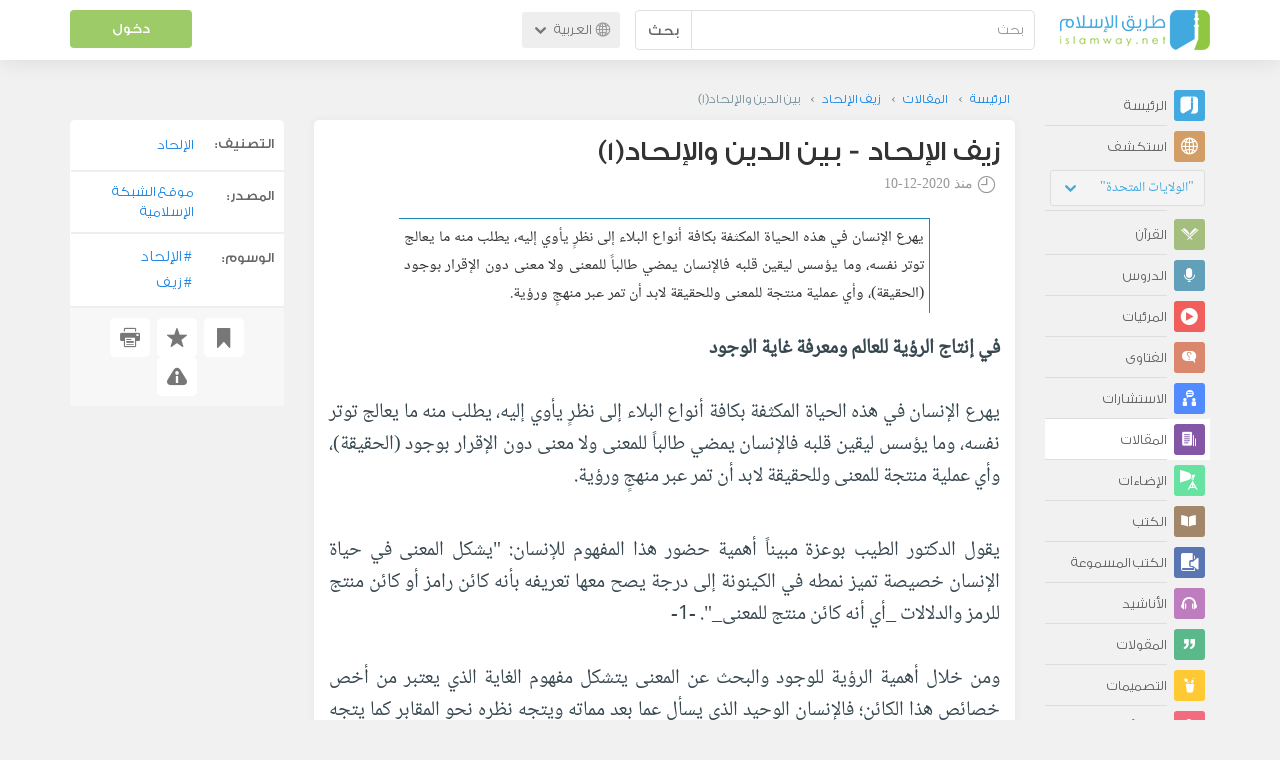

--- FILE ---
content_type: text/html; charset=UTF-8
request_url: https://ar.islamway.net/article/82246/%D8%A8%D9%8A%D9%86-%D8%A7%D9%84%D8%AF%D9%8A%D9%86-%D9%88%D8%A7%D9%84%D8%A5%D9%84%D8%AD%D8%A7%D8%AF-1?__ref=c-rel&__score=0.8
body_size: 14652
content:
<!DOCTYPE html>
<html lang="ar">
<head>
    <meta charset="utf-8">
    <title>بين الدين والإلحاد(1) - زيف الإلحاد - طريق الإسلام</title>
    <link rel="canonical" href="https://ar.islamway.net/article/82246/%D8%A8%D9%8A%D9%86-%D8%A7%D9%84%D8%AF%D9%8A%D9%86-%D9%88%D8%A7%D9%84%D8%A5%D9%84%D8%AD%D8%A7%D8%AF-1"/>
                                <link rel="amphtml" href="https://ar.islamway.net/amp/article/82246/%D8%A8%D9%8A%D9%86-%D8%A7%D9%84%D8%AF%D9%8A%D9%86-%D9%88%D8%A7%D9%84%D8%A5%D9%84%D8%AD%D8%A7%D8%AF-1"/>
                <meta name="viewport" content="width=device-width, initial-scale=1, maximum-scale=5">
    <link rel="preconnect" href="//static.islamway.net">
    <link rel="preload" href="//static.islamway.net/bundles/islamway/fonts/iw-icons-1.4.woff2" as="font" type="font/woff2" crossorigin>
            <link rel="preload" href="//static.islamway.net/bundles/islamway/fonts/gess-med.woff2" as="font" type="font/woff2" crossorigin>
        <link rel="preload" href="//static.islamway.net/bundles/islamway/fonts/noto-naskh-ar.woff2" as="font" type="font/woff2" crossorigin>
        <link rel="preload" href="//static.islamway.net/bundles/islamway/fonts/gess-light.woff2" as="font" type="font/woff2" crossorigin>
        <meta http-equiv="X-UA-Compatible" content="IE=edge">
    <link rel="icon" type="image/x-icon" href="/favicon.ico"/>
    <meta name="theme-color" content="#3c763d"/>
    <meta name="description" content="يهرع الإنسان في هذه الحياة المكثفة بكافة أنواع البلاء إلى نظرٍ يأوي إليه، يطلب منه ما يعالج توتر نفسه، وما يؤسس ليقين قلبه فالإنسان يمضي طالباً للمعنى ولا معنى دون الإقرار بوجود (الحقيقة)، وأي عملية منتجة للمعنى وللحقيقة لابد أن تمر عبر منهجٍ ورؤية.">
<meta name="keywords" content="الإلحاد, زيف">
<meta name="fb:admins" content="100001957972275">
<meta name="fb:app_id" content="1071389429539367">
<meta name="og:type" content="article">
<meta name="og:url" content="https://ar.islamway.net/article/82246">
<meta name="og:title" content="بين الدين والإلحاد(1) - زيف الإلحاد">
<meta name="og:description" content="يهرع الإنسان في هذه الحياة المكثفة بكافة أنواع البلاء إلى نظرٍ يأوي إليه، يطلب منه ما يعالج توتر نفسه، وما يؤسس ليقين قلبه فالإنسان يمضي طالباً للمعنى ولا معنى دون الإقرار بوجود (الحقيقة)، وأي عملية منتجة للمعنى وللحقيقة لابد أن تمر عبر منهجٍ ورؤية.">
<meta name="twitter:card" content="summary">
<meta name="twitter:site" content="@IslamwayApps">
<meta name="twitter:title" content="بين الدين والإلحاد(1) - زيف الإلحاد">
<meta name="twitter:description" content="يهرع الإنسان في هذه الحياة المكثفة بكافة أنواع البلاء إلى نظرٍ يأوي إليه، يطلب منه ما يعالج توتر نفسه، وما يؤسس ليقين قلبه فالإنسان يمضي طالباً للمعنى ولا معنى دون الإقرار بوجود (الحقيقة)، وأي عملية منتجة للمعنى وللحقيقة لابد أن تمر عبر منهجٍ ورؤية.">

    <link rel="prev" href="https://ar.islamway.net/article/82294/-3-%D8%A7%D9%84%D8%A8%D8%AD%D8%AB-%D8%B9%D9%86-%D8%A7%D9%84%D8%BA%D8%A7%D9%8A%D8%A9">

    
<script type="application/ld+json">
{
    "@context": "http://schema.org",
    "@type": "Article",
    "description": "يهرع الإنسان في هذه الحياة المكثفة بكافة أنواع البلاء إلى نظرٍ يأوي إليه، يطلب منه ما يعالج توتر نفسه، وما يؤسس ليقين قلبه فالإنسان يمضي طالباً للمعنى ولا معنى دون الإقرار بوجود (الحقيقة)، وأي عملية منتجة للمعنى وللحقيقة لابد أن تمر عبر منهجٍ ورؤية.",
    "headline": "بين الدين والإلحاد(1)",
    "publisher": {
        "@type": "Organization",
        "logo": {
            "@type": "ImageObject",
            "encodingFormat": "png",
            "width": 210,
            "height": 60,
            "isFamilyFriendly": "True",
            "url": "https://static.islamway.net/bundles/islamway/images/logo-210x60-ar.png"
        },
        "name": "Islamway"
    },
    "datePublished": "2020-12-10T15:16:00+0300",
    "dateModified": "2020-12-10T15:36:21+0300",
    "mainEntityOfPage": {
        "@type": "WebPage",
        "breadcrumb": {
            "@type": "BreadcrumbList",
            "itemListElement": [
                {
                    "@type": "ListItem",
                    "position": 1,
                    "item": {
                        "@id": "/",
                        "name": "الرئيسة"
                    }
                },
                {
                    "@type": "ListItem",
                    "position": 2,
                    "item": {
                        "@id": "/articles",
                        "name": "المقالات"
                    }
                },
                {
                    "@type": "ListItem",
                    "position": 3,
                    "item": {
                        "@id": "/collection/18540",
                        "name": "زيف الإلحاد"
                    }
                },
                {
                    "@type": "ListItem",
                    "position": 4,
                    "item": {
                        "@id": "/article/82246",
                        "name": "بين الدين والإلحاد(1)"
                    }
                }
            ]
        }
    }
}
</script>
            <script>
        window.ga=window.ga||function(){(ga.q=ga.q||[]).push(arguments)};ga.l=+new Date;
        ga('create', 'UA-383411-1', {'cookieDomain': 'none','siteSpeedSampleRate': 20});
        ga('require', 'displayfeatures');
        ga('set', 'anonymizeIp', true);
        ga('send', 'pageview');
        ga('set', 'contentGroup3', 'islamw');
        ga('set', 'contentGroup5', window.matchMedia('(display-mode: standalone)').matches ? 'standalone' : 'browser');
    </script>
    <script async src='https://www.google-analytics.com/analytics.js'></script>

    <link rel="manifest" href="/manifest-ar.json"/>
    <link rel="publisher" href="https://plus.google.com/112852462581299882836/"/>     <link rel="home" href="https://ar.islamway.net/"/>
    <meta name="application-name" content="طريق الإسلام"/>
            <link rel="stylesheet" href="https://static.islamway.net/bundles/islamway/css/bootstrap-3.3.4.min.css">
                    <link rel="stylesheet" href="https://static.islamway.net/bundles/islamway/css/bootstrap-rtl-3.3.4.min.css">
                                            <link rel="stylesheet" href="https://static.islamway.net/assets/1.1.15/css/main_rtl.min.css">
                            <link rel="stylesheet" href="/bundles/islamway/css/ramadan1446.css">
        <style>
    .fatwarequest-user-email { color: #2196f3; }
    .entry-view .book-cover { width: 80%; max-width: 400px !important; }
    .post-details .img-wpr img { width: 100% }
    .entry-view .scholarBottom div.info a { color: #555; font-size: 11pt; }
    .brief-biography { font-size: 9pt; }
    @media (max-width: 480px) {
      .post-details #accordion .panel-body { padding: 15px 3px 3px; }
    }

    #content-wpr .entry-view .breadcrumbs, #content-wpr .collection-wpr .breadcrumbs { display: block; margin: 0; padding: 0 20px 10px; max-width: 100%; overflow: hidden; }
    #content-wpr .breadcrumbs ul { width: 800px; }
    #content-wpr .breadcrumbs li a, .breadcrumbs li span { font: 200 13px GE_SS !important; padding: 0; }
    #content-wpr .breadcrumbs li a span { color: #1e88e5; }
    #content-wpr .breadcrumbs li + li::before { content: ""; padding: 0; }

    #content-header.aggregate-173 .iw-panel {
        position: relative;
        margin-top: 0 !important;
        padding: 70px 30px !important;
        text-align: center;
        background-position: left bottom;
        background-repeat: no-repeat;
        background-size: cover;
        background-image: url(/bundles/islamway/images/ramadan-banner-bg.png);
        background-color: #42a9df;
    }
    
    #content-header.aggregate-178 .iw-panel, 
    #content-header.aggregate-182 .iw-panel, 
    #content-header.aggregate-184 .iw-panel, 
    #content-header.aggregate-186 .iw-panel, 
    #content-header.aggregate-188 .iw-panel,
	#content-header.aggregate-190 .iw-panel {
        position: relative;
        margin-top: 0 !important;
        padding: 70px 30px !important;
        text-align: center;
        background-position: left bottom;
        background-repeat: no-repeat;
        background-size: cover;
        background-color: #42a9df;
    }
    
    #content-header.aggregate-178 .iw-panel {
        background-image: url(/bundles/islamway/images/ramadan-1442-banner-bg-02.jpg);
    }
    
    #content-header.aggregate-182 .iw-panel {
        background-image: url(/bundles/islamway/images/ramadan-1443-banner-bg-02.jpg);
    }
    
    #content-header.aggregate-184 .iw-panel {
        background-image: url(/bundles/islamway/images/Lial-Ashr.png);
    }

    #content-header.aggregate-186 .iw-panel {
        background-image: url(/bundles/islamway/images/ramadan-1444-banner-bg-02.jpg);
    }

    #content-header.aggregate-188 .iw-panel {
        background-image: url(/bundles/islamway/images/ramadan-1445-banner-bg-02.jpg);
    }
	
	#content-header.aggregate-190 .iw-panel {
        background-image: url(/bundles/islamway/images/ramadan-1446-banner-bg-02.jpg);
    }

    #content-header.aggregate-173 h1 span, 
    #content-header.aggregate-178 h1 span, 
    #content-header.aggregate-182 h1 span, 
    #content-header.aggregate-184 h1 span, 
    #content-header.aggregate-186 h1 span, 
    #content-header.aggregate-188 h1 span,
    #content-header.aggregate-190 h1 span {
        display: none;
    }

    #content-header.aggregate-173 h1, 
    #content-header.aggregate-178 h1, 
    #content-header.aggregate-182 h1, 
    #content-header.aggregate-184 h1, 
    #content-header.aggregate-186 h1,
    #content-header.aggregate-188 h1,
    #content-header.aggregate-190 h1 {
        color: #fff !important;
        margin: 0 !important;
    }
    </style>
    <script>var isOldIE = false;</script>
    <!--[if lt IE 9]>
    <script>
        // <![CDATA[
    isOldIE = true;
    document.createElement('header');document.createElement('nav');document.createElement('main');document.createElement('footer');
    // ]]>
    </script>
    <![endif]-->
    <!--[if lte IE 9]>
    <script src="//static.islamway.net/bundles/islamway/js/respond-1.4.2.min.js"></script>
    <![endif]-->
</head>
<body class="rtl hover" itemscope itemtype="http://schema.org/WebPage">
<div class="main-wrapper">
    <header class="nav-onscroll nav-down" itemscope itemtype="http://schema.org/WPHeader">
        <div id="header-top">
            <div id="brand-bar">
                <div class="container">
                    <div class="brand-bar-search">
                        <div class="brand-logo">
                            <a href="/">
                                <img height="40" src="//static.islamway.net/uploads/settings/ar-logo.png" alt="طريق الإسلام">
                            </a>
                        </div>
                        <div id="search-wpr">
                            <a href="#" class="main-menu-trigger"><span class="icon-menu"></span><span class="hint">القائمة الرئيسية</span></a>
                            <form method="get" role="search" action="/search">
                                <div class="input-group">
                                    <label for="srch-term" class="sr-only">بحث</label>
                                    <input type="text" class="form-control" placeholder="بحث"
                                           name="query" id="srch-term" value="">
                                    <div class="input-group-btn">
                                        <button class="btn btn-default" type="submit">بحث</button>
                                    </div>
                                </div>
                            </form>
                        </div>

                        <div class="language-picker dropdown">
                            <a href="#" class="dropdown-toggle" data-toggle="dropdown" aria-expanded="false" role="button">
                                <span class="icon-globe"></span>
                                العربية
                                <span class="arrow-down icon-arrow-down"></span>
                            </a>
                            <ul class="dropdown-menu" role="menu" aria-labelledby="language menu">
                                                                    <li role="presentation">
                                                                                    <span role="menuitem" tabindex="-1" class="ar">العربية</span>
                                                                            </li>
                                                                    <li role="presentation">
                                                                                    <a role="menuitem" tabindex="-1" class="en" href="//en.islamway.net/">English</a>
                                                                            </li>
                                                                    <li role="presentation">
                                                                                    <a role="menuitem" tabindex="-1" class="fr" href="http://fr.islamway.net">français</a>
                                                                            </li>
                                                                    <li role="presentation">
                                                                                    <a role="menuitem" tabindex="-1" class="id" href="http://id.islamway.net">Bahasa Indonesia</a>
                                                                            </li>
                                                                    <li role="presentation">
                                                                                    <a role="menuitem" tabindex="-1" class="tr" href="http://tr.islamway.net">Türkçe</a>
                                                                            </li>
                                                                    <li role="presentation">
                                                                                    <a role="menuitem" tabindex="-1" class="fa" href="http://fa.islamway.net">فارسی</a>
                                                                            </li>
                                                                    <li role="presentation">
                                                                                    <a role="menuitem" tabindex="-1" class="es" href="http://es.islamway.net">español</a>
                                                                            </li>
                                                                    <li role="presentation">
                                                                                    <a role="menuitem" tabindex="-1" class="de" href="http://de.islamway.net">Deutsch</a>
                                                                            </li>
                                                                    <li role="presentation">
                                                                                    <a role="menuitem" tabindex="-1" class="it" href="http://it.islamway.net">italiano</a>
                                                                            </li>
                                                                    <li role="presentation">
                                                                                    <a role="menuitem" tabindex="-1" class="pt" href="http://pt.islamway.net">português</a>
                                                                            </li>
                                                                    <li role="presentation">
                                                                                    <a role="menuitem" tabindex="-1" class="zh" href="http://zh.islamway.net">中文</a>
                                                                            </li>
                                                            </ul>
                        </div>
                    </div>

                    <div class="brand-bar-user" data-intro-id="login" data-position='bottom' data-intro-text="تسجيل الدخول يتيح لك كامل خدمات الموقع أثناء التصفح">
                        <div id="user-menu">
                            <div class="membership-btns align-center col-xs-12">
    <div class="menu-container" >
        <a class="btn bg-green color-white header-btn"  data-toggle="modal" data-url="/login" data-target="#modalBox">دخول</a>
    </div>
    <br>
</div>

                        </div>
                    </div>

                </div>
            </div>
        </div>
    </header>

    <div id="main-wpr" class="container">
        <div class="row">
            <div class="col-lg-2 col-md-3">
                <div id="main-menu" class="inner-menu">
                    <div class="dropdown phone-language-picker">
                        <a href="#" class="dropdown-toggle" data-toggle="dropdown" aria-expanded="false" role="button">
                            <span class="icon-globe"></span>
                            العربية
                            <span class="arrow-down icon-arrow-down"></span>
                        </a>
                        <ul class="dropdown-menu" role="menu" aria-labelledby="language menu">
                                                            <li role="presentation">
                                                                            <span role="menuitem" tabindex="-1" class="ar">العربية</span>
                                                                    </li>
                                                            <li role="presentation">
                                                                            <a role="menuitem" tabindex="-1" class="en" href="//en.islamway.net/">English</a>
                                                                    </li>
                                                            <li role="presentation">
                                                                            <a role="menuitem" tabindex="-1" class="fr" href="http://fr.islamway.net">français</a>
                                                                    </li>
                                                            <li role="presentation">
                                                                            <a role="menuitem" tabindex="-1" class="id" href="http://id.islamway.net">Bahasa Indonesia</a>
                                                                    </li>
                                                            <li role="presentation">
                                                                            <a role="menuitem" tabindex="-1" class="tr" href="http://tr.islamway.net">Türkçe</a>
                                                                    </li>
                                                            <li role="presentation">
                                                                            <a role="menuitem" tabindex="-1" class="fa" href="http://fa.islamway.net">فارسی</a>
                                                                    </li>
                                                            <li role="presentation">
                                                                            <a role="menuitem" tabindex="-1" class="es" href="http://es.islamway.net">español</a>
                                                                    </li>
                                                            <li role="presentation">
                                                                            <a role="menuitem" tabindex="-1" class="de" href="http://de.islamway.net">Deutsch</a>
                                                                    </li>
                                                            <li role="presentation">
                                                                            <a role="menuitem" tabindex="-1" class="it" href="http://it.islamway.net">italiano</a>
                                                                    </li>
                                                            <li role="presentation">
                                                                            <a role="menuitem" tabindex="-1" class="pt" href="http://pt.islamway.net">português</a>
                                                                    </li>
                                                            <li role="presentation">
                                                                            <a role="menuitem" tabindex="-1" class="zh" href="http://zh.islamway.net">中文</a>
                                                                    </li>
                                                    </ul>
                    </div>
                    <ul id="activity-stream-tabs" class="list-inline">
    
    <li >
        <a href="/?tab=m">
            <i class="icon-logo-gray"></i>
            <span>الرئيسة</span>
        </a>
    </li>

        <li class="" data-intro-id="discover" data-position='bottom' data-intro-text="استعرض المواد الأكثر اهتمامًا من زوار دولتك أو الدولة التي تختارها">
        <a href="/?tab=h">
            <i class="icon-globe"></i>
            <span>استكشف</span>
        </a>
        <input type="hidden" id="country-code" name="country-code" value="US">
        <div id="country-selector" class="btn-group" data-id="US">
          <a type="button" class="dropdown-toggle" data-toggle="dropdown" aria-haspopup="true" aria-expanded="false">
              "الولايات المتحدة"
            <span class="arrow-down icon-arrow-down"></span>
          </a>
          <ul class="dropdown-menu">
            <li><a href="#" data-id="SA">السعودية</a></li>
            <li><a href="#" data-id="EG">مصر</a></li>
            <li><a href="#" data-id="DZ">الجزائر</a></li>
            <li><a href="#" data-id="MA">المغرب</a></li>
            <li class="countries-filter-search"><input id="country-filter" type="text" /></li>
            <li class="all-countries"></li>
          </ul>
        </div>
    </li>
</ul>
                    
    
<ul itemscope itemtype="http://schema.org/SiteNavigationElement">
            <li >
            <a itemprop="url" href="/recitations" title="القرآن">
                <i class="icon-recitations"></i>
                <span itemprop="name">القرآن</span>
            </a>
        </li>
            <li >
            <a itemprop="url" href="/lessons" title="الدروس">
                <i class="icon-lessons"></i>
                <span itemprop="name">الدروس</span>
            </a>
        </li>
            <li >
            <a itemprop="url" href="/videos" title="المرئيات">
                <i class="icon-videos"></i>
                <span itemprop="name">المرئيات</span>
            </a>
        </li>
            <li >
            <a itemprop="url" href="/fatawa" title="الفتاوى">
                <i class="icon-fatawa"></i>
                <span itemprop="name">الفتاوى</span>
            </a>
        </li>
            <li >
            <a itemprop="url" href="/counsels" title="الاستشارات">
                <i class="icon-counsels"></i>
                <span itemprop="name">الاستشارات</span>
            </a>
        </li>
            <li class="current">
            <a itemprop="url" href="/articles" title="المقالات">
                <i class="icon-articles"></i>
                <span itemprop="name">المقالات</span>
            </a>
        </li>
            <li >
            <a itemprop="url" href="/spotlights" title="الإضاءات">
                <i class="icon-spotlights"></i>
                <span itemprop="name">الإضاءات</span>
            </a>
        </li>
            <li >
            <a itemprop="url" href="/books" title="الكتب">
                <i class="icon-books"></i>
                <span itemprop="name">الكتب</span>
            </a>
        </li>
            <li >
            <a itemprop="url" href="/audiobooks" title="الكتب المسموعة">
                <i class="icon-audiobooks"></i>
                <span itemprop="name">الكتب المسموعة</span>
            </a>
        </li>
            <li >
            <a itemprop="url" href="/anasheed" title="الأناشيد">
                <i class="icon-anasheed"></i>
                <span itemprop="name">الأناشيد</span>
            </a>
        </li>
            <li >
            <a itemprop="url" href="/quotes" title="المقولات">
                <i class="icon-quotes"></i>
                <span itemprop="name">المقولات</span>
            </a>
        </li>
            <li >
            <a itemprop="url" href="/photos" title="التصميمات">
                <i class="icon-photos"></i>
                <span itemprop="name">التصميمات</span>
            </a>
        </li>
            <li >
            <a itemprop="url" href="https://akhawat.islamway.net/forum/" title="ركن الأخوات">
                <i class="icon-sisters"></i>
                <span itemprop="name">ركن الأخوات</span>
            </a>
        </li>
            <li >
            <a itemprop="url" href="/scholars" title="العلماء والدعاة">
                <i class="icon-scholars"></i>
                <span itemprop="name">العلماء والدعاة</span>
            </a>
        </li>
    </ul>

                    <ul class="about-menu">
                        <li ><a href="/contact-forms/send">
                                <i class="icon-logo-gray icon-gray"></i>
                                <span>اتصل بنا</span>
                            </a></li>
                        <li >
                            <a href="/page/101/%D9%85%D9%86%20%D9%86%D8%AD%D9%86">
                                <i class="icon-logo-gray icon-gray"></i>
                                <span>من نحن</span>
                            </a>
                        </li>
                        <li >
                            <a href="/page/104/%D8%A7%D8%B9%D9%84%D9%86%20%D9%85%D8%B9%D9%86%D8%A7">
                                <i class="icon-logo-gray icon-gray"></i>
                                <span>اعلن معنا</span>
                            </a>
                        </li>
                        <li>
                            <a class="back-to-old" onclick="ga('send', 'event', 'Back-to-old-version', 'https://ar.islamway.net/article/82246/%D8%A8%D9%8A%D9%86-%D8%A7%D9%84%D8%AF%D9%8A%D9%86-%D9%88%D8%A7%D9%84%D8%A5%D9%84%D8%AD%D8%A7%D8%AF-1')" href="http://ar.old.islamway.net/article/82246/%D8%A8%D9%8A%D9%86-%D8%A7%D9%84%D8%AF%D9%8A%D9%86-%D9%88%D8%A7%D9%84%D8%A5%D9%84%D8%AD%D8%A7%D8%AF-1?__ref=c-rel&amp;__score=0.8">
                                <i class="icon-logo-gray icon-gray"></i>
                                <span>الموقع القديم</span>
                            </a>
                        </li>
                    </ul>

                    <div class="about-sec">
                        <span class="copyrights">جميع الحقوق محفوظة 1998 - 2026</span>
                        <div class="side-social-icons">
                            <ul>
                                <li><a target="_blank" rel="noopener noreferrer" href="https://www.facebook.com/ArIslamway" title="Facebook"><span class="icon-facebook-rounded"></span></a></li>
                                <li><a target="_blank" rel="noopener noreferrer" href="https://twitter.com/ArIslamway" title="Twitter"><span class="icon-twitter-rounded"></span></a></li>
                                <li><a target="_blank" rel="noopener noreferrer" href="https://www.pinterest.com/ArIslamway" title="Pinterest"><span class="icon-pinterest-rounded"></span></a></li>
                            </ul>

                        </div>

                        
                    </div>
                </div>
            </div>

            <div class="col-lg-10 col-md-9">

                <a class="starttour" href="javascript:void(0);" style="display: none">مساعدة</a>
                <div class="ads_wrap">
                    <div class="ads-box-200x90 top_ad_small">
                        <div class="adunit" data-adunit="AR_200x90_W_top_allpages" data-dimensions="200x90" data-size-mapping="top-right-ads" itemscope itemtype="http://schema.org/WPAdBlock" style="margin:0 auto 15px auto;"></div>
                    </div>
                    <div class="ads-box-728x90 top_ad_big">
                        <div class="adunit" data-adunit="AR_728x90-320x100_WTM_top_allpages" data-size-mapping="top-left-ads" itemscope itemtype="http://schema.org/WPAdBlock" style=" margin:0 auto 15px auto;"></div>
                    </div>
                </div>
                <main class="row">
                    
                                                            <div id="content-wpr" class="col-sm-12">

                                                
                        
                                                
                        
                                        
            <div class="content">
        <div class="row entry-view article" data-id="2489436">
            <div class="breadcrumbs">
    <ul>
          <li><a href="/" class="home" data-tip="الرئيسة"><span>الرئيسة</span></a></li>
          <li><a href="/articles"><span>المقالات</span></a></li>
          <li><a href="/collection/18540"><span>زيف الإلحاد</span></a></li>
          <li><span>بين الدين والإلحاد(1)</span></li>
        </ul>
</div>

            <div class="col-lg-9 col-md-12 col-sm-12">
                
                <div class="w-box post-details clear">
                    <div class="post-title">
                        <h1 class="title">زيف الإلحاد - بين الدين والإلحاد(1)</h1>
                                                    <div class="time"><span class="icon-time"></span>منذ <span class="darker">2020-12-10</span></div>
                                            </div>
                                            <p id="entry-summary">يهرع الإنسان في هذه الحياة المكثفة بكافة أنواع البلاء إلى نظرٍ يأوي إليه، يطلب منه ما يعالج توتر نفسه، وما يؤسس ليقين قلبه فالإنسان يمضي طالباً للمعنى ولا معنى دون الإقرار بوجود (الحقيقة)، وأي عملية منتجة للمعنى وللحقيقة لابد أن تمر عبر منهجٍ ورؤية.</p>
                    
                    <div class="html">
        <p class="text-justify"><span><span><span><span><span><span><span><span><span><span><span><span><span><span><span><span><span><span><span><span><span><strong>في إنتاج الرؤية للعالم ومعرفة غاية الوجود</strong><br /><br />يهرع الإنسان في هذه الحياة المكثفة بكافة أنواع البلاء إلى نظرٍ يأوي إليه، يطلب منه ما يعالج توتر نفسه، وما يؤسس ليقين قلبه فالإنسان يمضي طالباً للمعنى ولا معنى دون الإقرار بوجود (الحقيقة)، وأي عملية منتجة للمعنى وللحقيقة لابد أن تمر عبر منهجٍ ورؤية.</span></span></span></span></span></span></span></span></span></span></span></span></span></span></span></span></span></span></span></span></span></p><p class="text-justify"><br /><span><span><span><span><span><span><span><span><span><span><span><span><span><span><span><span><span><span><span><span><span>يقول الدكتور الطيب بوعزة مبيناً أهمية حضور هذا المفهوم للإنسان: &quot;يشكل المعنى في حياة الإنسان خصيصة تميز نمطه في الكينونة إلى درجة يصح معها تعريفه بأنه كائن رامز أو كائن منتج للرمز والدلالات _أي أنه كائن منتج للمعنى_&quot;. -1-<br /><br />ومن خلال أهمية الرؤية للوجود والبحث عن المعنى يتشكل مفهوم الغاية الذي يعتبر من أخص خصائص هذا الكائن؛ فالإنسان الوحيد الذي يسأل عما بعد مماته ويتجه نظره نحو المقابر كما يتجه نحو حياته وملذاته، إذ لهذه الأسئلة طابع الحكم القهري على حياته فلا ينفك منها إنسان، وإن رام التخلص منها زادت من حضورها على عقله وقلبه.<br /><br />هناك نظرتان _منهجان_ تتصارعان على الإنسان من زاوية تكوين رؤية للعالم، النظرة الدينية والنظرة الإلحادية، وفي هذا المقال وما يليه سأحاول أن أتفحص أيهما أقدر على إنتاج رؤية تتناسب مع طبيعة الإنسان من جهة ومنحه غاية لوجوده من جهة أخرى، وعليه سيباشر المقال بسؤالين منهجيين:<br /><br />1. أيهما أقدر على إعطاء معنى للوجود الإنساني وتوجيه سلوكه، النظرة الدينية أم النظرة الإلحادية؟<br />2. أهمية الغاية للإنسان وأي النظرتين أقدر على إنتاجها بما يكفل ديمومة مغزى السعي البشري؟<br /><br /><strong>إشكالية التأسيس الإلحادي</strong><br /><br />في الإجابة على السؤال الأول، من المعلوم أن الإلحاد بصورته الجديدة يتجه لحصر مصادر المعرفة في <a class="term" target="_blank" href="/tag/العلم">العلم</a> التجريبي والذي كان نتاجاً لتطور تم عبر ملايين السنين؛ ومن الطبيعي والمنطقي والحال هذه أن ينحصر إنتاج المعنى داخل هذا السياق المادي الدارويني.<br />ولنفرض ونسلم جدلاً أن الإنسان هو نتاج لتطور مادي تم ضمن آلية التطور الداروينية، بناء على ذلك نحن أمام معضلة حقيقة استشعرها تشارلز دارون Charles Darwin نفسه حيث قال:<br /><br />&quot;ينتابني دائماً شك فظيع حو ما إذا كانت قناعات عقل الإنسان، الذي بدوره تطور من عقول كائنات أدنى، لا تتمتع بأي قيمة أو تستحق أدنى ثقة&quot;. -2-<br /><br />ولقد طور الفيلسوف ألفن بلانتنجا Alvin Plantinga من هذا الشك برهاناً يضع الداروينية والإلحاد في مأزق حقيقي حيث يقول: &quot;إذا كان العقل_ والذي هو الدماغ المادي_ قد طورته الطبيعة لتحقيق غاية بقاء النوع كما تفترض الداروينية في صورتها المعيارية، فإن هذا يعني أن أحكام العقل الأخرى إما ثانوية أو لا وزن لها، مثل حكم كون الفكرة &quot;حقاً&quot; من عدمها&quot;. -3-<br /><br />وبشكل مختصر بما أن العقل تطور من كائنات أدنى فكيف سيكون ما تطور عنها (العقل) له قيمة ذات مغزى؟!، وما دام العقل من الزاوية الأخرى تطور ضمن خطة _البقاء للأصلح_ التي لا تُعطي معنى الحقيقة والمعيار أي اهتمام = فكيف نثق بهذا العقل الذي تطور ضمن هذه الآلية العابثة!، بالإضافة إلى أن البقاء للأصلح ممكن دون عقل، بل الأعجب وكما سنرى في السلسلة القادمة من المقالات أن العقل سيقف ضد البقاء للأصلح باعتبار معناه الأخلاقي.<br /><br />وعليه نحن أمام انهيار لأداة من أهم الأدوات الأساسية لإنتاج المعنى والرؤية للوجود وهي إمكانية الإقرار بوجود الحقيقة عن طريق العقل، وباتخاذ هذه النظرة الداروينية ستنهار الرؤية الناظمة للحياة البشرة وينهار معنى الوجود ثم يسود ما أطلق عليه الدكتور حسام الدين حامد (وثوقية العدم).!<br /><br />لننظر للجانب الآخر الذي يؤسس لرؤية للعالم وغاية الوجود وهو الدين.<br /><br />لا ينظر الدين إلى الإنسان ككائن أحادي لا يمتد نطاق وجوده خارج السياق المادي، بل يوسع نطاقه فيجعله بدناً ونفساً وروحاً وبهذا تتفتح لنا مسارات أوسع وأكبر لمصادر المعرفة.<br /><br />في أول هذه المصادر (الفطرة).<br /><br />يقول شيخ الإسلام <a class="term" target="_blank" href="/tag/ابن تيمية">ابن تيمية</a>:&quot; فإن كون الحادث يحدث نفسه من غير محدث يحدثه من أبين الأمور استحالة في فطر جميع الناس، والعلم بذلك مستقر في فطر جميع الناس، حتى الصبيان، حتى أن الصبي إذا رأى ضربة حصلت على رأسه، قال: من ضربني؟ من ضربني؟ وبكى حتى يعلم من ضربه.</span></span></span></span></span></span></span></span></span></span></span></span></span></span></span></span></span></span></span></span></span></p><p class="text-justify"><span><span><span><span><span><span><span><span><span><span><span><span><span><span><span><span><span><span><span><span><span>وإذا قيل له: ما ضربك أحد، أو هذه الضربة حصلت بنفسها من غير أن يفعلها أحد، لم يقبل عقله ذلك، وهو لا يحتاج في هذا العلم الفطري الذي جبل عليه إلى أن يستدل عليه بأن حدوث هذه الضربة في هذه الحال دون ما قبلها وما بعدها، لا بد له من مخصص، بل تصور هذا فيه عسر على كثير من العقلاء، ذاك بهذا، من باب بيان الأجلى بالأخفى&quot;. -4-<br /><br />ويقول العالم التطوري جستن باريت Justin Barrett المتخصص في دراسة الأديان من منظور علم <a class="term" target="_blank" href="/tag/النفس">النفس</a> المعرفي:<br /><br />&quot;فيما يتعلق بقدرة الله المبدعة، يبدو أن <a class="term" target="_blank" href="/tag/أطفال">أطفال</a> سن ما قبل المدرسة قادرون على إدراك أن الله هو خالق الأشياء الطبيعية لا الأشياء المصنوعة، وأن الإنسان يصنع الأشياء المصنوعة لا الطبيعية&quot;. -5-<br />&nbsp;</span></span></span></span></span></span></span></span></span></span></span></span></span></span></span></span></span></span></span></span></span></p><p class="text-justify"><span><span><span><span><span><span><span><span><span><span><span><span><span><span><span><span><span><span><span><span><span>فالإنسان لا يُخلق صفحة جرداء بيضاء كما يقرر جون لوك، بل يولد ولديه القدرة والأساس الذي يبني عليه باقي علومه، وبعد هذه الفطرة يقرر الدين أن للإنسان عقلاً هو مناط التكليف والتفكير، عقل يستطيع معرفة الخير والشر _وإن لم يكن بشكل مطلق _ يترقى من خلاله في اكتساب المعارف والعلوم وأيضا ينضج العواطف. -6-<br /><br /><strong>المصدر الثاني (العقل الذي هو مناط التكليف)</strong><br /><br />يرفع الدين من قيمة الإنسان ويقر له بعقل هو مناط التكليف وبه كُرم، يتحسس الإنسان من خلاله وجود الحقيقة ويعلم وجودها وإن لم يحط بكليتها، ثم يترقى ويرتفع على سلم العلوم، ويكتسب فيها المعارف والأعمال ويستقبل به الشهوات ويحاربها، وفي هذا المعنى يقول الشيخ عبد الحليم ابن تيمية _والد شيخ الإسلام_:<br /><br />&quot;الصحيح أن العقل لا يمكن إحاطته برسم واحد لكن المختار أن العقل يقع الاستعمال على أربعة معان إما بالاشتراك أو على أقل الاشتراك، ثم بعضها يطلق على ما تتم به الأربعة بالتواطؤ أو على بعضها مجازا.<br />الأول: ضروري وهو الذين عنى به الجمهور من أصحابنا وغيرهم أنه بعض العلوم الضرورية لكنهم لم يجمعوا العقل بل ذكروا بعضه.<br /><br />الثاني: أنه غريزة تقذف في <a class="term" target="_blank" href="/tag/القلب">القلب</a> وهو معنى رسم المحاسبي والإمام أحمد فيما حكاه عنه الحربي وهذا هو الذي يستعد به الإنسان لقبول العلوم النظرية وتدبر الأمور الخفية، وهذا المعنى هو محل الفكر وأصله وهو فى القلب كالنور وضوؤه مشرق إلى الدماغ، ويكون ضعيفا في مبتدأ العمر فلا يزال يربى حتى تتم الأربعون ثم ينتهي نماؤه فمن الناس من يكثر النور في قلبه ومنهم من يقل وبهذا كان بعض الناس بليدا وبعضهم ذكيا بحسب ذلك.<br /><br />الثالث: ما به ينظر صاحبه في العواقب وبه تقع الشهوات الداعية إلى اللذات العاجلة المتعقبة للندامة وهذا هو النهاية في العقل وهو المراد بقوله إذا تقرب الناس بأبواب البر فتقرب أنت بعقلك .<br />الرابع شيء يستفاد من التجارب يسمى عقلا&quot;. -7-<br /><br />وهذا معنًى بديع للعقل وإن كنّا لا نستطيع الجزم أن اكتمال نمو العقل يكون في سن الأربعين، وأما باقي التعريف ففي غاية الروعة والدقة في مقاربته.</span></span></span></span></span></span></span></span></span></span></span></span></span></span></span></span></span></span></span></span></span></p><p class="text-justify"><span><span><span><span><span><span><span><span><span><span><span><span><span><span><span><span><span><span><span><span><span>المصدر الثالث (الوحي)</span></span></span></span></span></span></span></span></span></span></span></span></span></span></span></span></span></span></span></span></span></p><p class="text-justify"><span><span><span><span><span><span><span><span><span><span><span><span><span><span><span><span><span><span><span><span><span>على أهمية العقل الإنساني فإنه ليس جوهراً مفارقا لكيان الإنسان لا يعتريه نقص، بل فيه من النقص ما في الإنسان وهذا لا يلزم منه انهيار مفهوم الحقيقة إسلامياً لسببين:<br /><br />1. أن الدين يقر أن العقل يعي وجود الحقيقة والكثير من تطبيقاتها لكن ليس بشكل كلي، فهو يعي مثلاً أن <a class="term" target="_blank" href="/tag/الصدق">الصدق</a> حق والكذب باطل ولكن لا يستطيع معرفة بعض دقائق الحق والباطل كبعض دقائق التشريع وما بعد <a class="term" target="_blank" href="/tag/الموت">الموت</a>، وصفات الخالق؛ لأنها تحتاج إلى وحي.<br />2. لأن الدين لا يحصر مصادر المعرفة بالعقل وحده أو بالدماغ كما تفعل الداروينية، بل يربطها مع الفطرة والوحي فلا يلزم من قصور العقل في بعض الجوانب انهيار الحقيقة نفسها لأنها تعتمد عليه وعلى غيره.<br /><br />والعجيب أن العقل يعي قصور نفسه في معرفة (عين الحق) فيتجه نحو الخبر معتمداً على معيارية صدق المخبر (<a class="term" target="_blank" href="/tag/النبي">النبي</a>) وهنا يأتي الوحي (عن طريق هذا النبي) ليحسم المناطق التي لا يستطيع العقل البت فيها ككيفيات العبادة ودقائق <a class="term" target="_blank" href="/tag/الأخلاق">الأخلاق</a>، وغاية الخلق و التعريف بالخالق، وبهذا تكتمل الصورة الدينية في تأسيسها للمعنى الوجودي للإنسان ومنها نحلق إلى أعظم غاية وهي غاية التعرف على الحق سبحانه.</span></span></span></span></span></span></span></span></span></span></span></span></span></span></span></span></span></span></span></span></span></p><p class="text-justify"><span><span><span><span><span><span><span><span><span><span><span><span><span><span><span><span><span><span><span><span><span>ونستكمل في المقال القادم فحص وتحميص القدرة الدينية على إنتاج المعنى، وهل يلزمها ما لزم الإلحاد؟</span></span></span></span></span></span></span></span></span></span></span></span></span></span></span></span></span></span></span></span></span></p><p class="text-justify"><br /><span><span><span><span><span><span><span><span><span><span><span><span><span><span><span><span><span><span><span><span><span>_____________________________<br />هوامش المقال:<br />1- مفهوم الرؤية إلى العالم بوصفه أداة اجرائية لقراءة تاريخ الفلسفة، د .الطيب بوعزة، تبين للدراسات الفكرية والثقافية، العدد8، المجلد الثاني، ص23.<br />2- Charles Darwin to W. Graham, July 3, 1881, in Darwin, F: edit (1911) The life and Letters of Charles Darwin, Vol. London, p.285.<br />3- ثلاث رسائل في الإلحاد والعلم والإيمان، عبد الله الشهريـ نماء للبحوث والدراسات، ص 191.<br />4- درء تعارض العقل مع النقل، شيخ الإسلام ابن تيمية، ص (8، 305/306)<br />5- Barrett , J ,L(2000) Exploring the Natural Foundation of Religion, Trends in Cognitive Sciences-(Jan), Vol. 4,No. I, P, 30.<br />6- في المقالات القادمة سنتجه نحو إشكالية العقل والعاطفة.<br />7- المسودة (981/2) .</span></span></span></span></span></span></span></span></span></span></span></span></span></span></span></span></span></span></span></span></span></p>
  </div>


                    
                    
                    
                                            <div class="clearfix"></div>
                        <ul class="entry-ctrls post-actions" data-id="2489436">
                            <li><a class="act icon-like " href="#" data-toggle="tooltip" data-placement="top" title="إعجاب"></a><span class="up-votes">0</span></li>
                                                        <li><a class="act icon-dislike " href="#" data-toggle="tooltip" data-placement="top" title="عدم إعجاب"></a> <span class="down-votes">0</span></li>
                                                        <li><span class="icon-views"></span><span class="views-count">2,812</span></li>
                        </ul>
                        <div class="share-ctrls post-sharing">
                            <span>مشاركة</span>
                                                        <div class="sharing-icons size-32 horizontal clearfix" data-url="http://iswy.co/e2bv2s" data-title="بين الدين والإلحاد(1)" data-image=""></div>
                            <div class="modal fade" id="share-dialog" tabindex="-1" role="dialog" aria-labelledby="share-dialog-title" aria-hidden="true">
  <div class="modal-dialog">
    <div class="modal-content">
      <div class="modal-header">
        <button type="button" class="close" data-dismiss="modal" aria-label="Close"><span aria-hidden="true">&times;</span></button>
        <h4 class="modal-title" id="share-dialog-title">مشاركة</h4>
      </div>
      <div class="modal-body">
        <textarea id="sharing-text" rows="5" style="width:100%"></textarea>
        <input type="hidden" id="shared-entry" value="" />
      </div>
      <div class="modal-footer" style="margin:10px 20px;">
        <div class="pull-right">
          <ul id="micropost-audience-dropdown" style="margin-top: 16px; margin-bottom: 0;">
            <input type="hidden" id="micropost-audience" value="1">
            <li class="dropdown" style="line-height: 20px;">
              <a href="#" class="dropdown-toggle" data-toggle="dropdown">الجميع <b class="caret"></b></a>
              <ul class="dropdown-menu">
                <li><a href="#" audience="1">الجميع</a></li>
                <li><a href="#" audience="2">متابعي المتابِعين</a></li>
                <li><a href="#" audience="4">المتابِعون</a></li>
                <li><a href="#" audience="8">أنا فقط</a></li>
              </ul>
            </li>
          </ul>
        </div>

        <button type="button" class="btn btn-default" data-dismiss="modal">إلغاء الأمر</button>
        <button type="button" id="share-btn" class="btn btn-primary">مشاركة</button>
      </div>
    </div>
  </div>
</div>
                        </div>
                                        <div class="clearfix"></div>
                </div>

                <div class="post-properties-box">
                    <ul class="entry-properties">
                                                    <li class="classification">
                                <span class="entry-properties-title">التصنيف:</span>
                                <div class="entry-properties-content">
                                    <ul class="list-inline">
                                                                                    <li><a href="/category/2037">الإلحاد</a></li>
                                                                            </ul>
                                </div>
                            </li>
                                                                            <li class="classification"><span  class="entry-properties-title">المصدر: </span>
                                <div class="entry-properties-content"> <a href="/source/551">موقع الشبكة الإسلامية</a></div>
                            </li>
                                                                    </ul>

                                            <ul id="tags">
                            <li>
                                <span class="entry-properties-title">الوسوم:</span>
                                <div class="entry-properties-content">
                                                                            <a class="tag" href="/tag/%D8%A7%D9%84%D8%A5%D9%84%D8%AD%D8%A7%D8%AF"><span class="hash">#</span>الإلحاد</a>
                                                                            <a class="tag" href="/tag/%D8%B2%D9%8A%D9%81"><span class="hash">#</span>زيف</a>
                                                                    </div>
                            </li>
                        </ul>
                                    </div>

                                    <div id="entry-siblings-wpr" class="row">
                                                    <div id="prev-entry-cell" class="col-sm-4 icon-collection-nav1">
                                <a href="/article/82294/-3-%D8%A7%D9%84%D8%A8%D8%AD%D8%AB-%D8%B9%D9%86-%D8%A7%D9%84%D8%BA%D8%A7%D9%8A%D8%A9">
                                    <small>المقال السابق</small>
                                    <br />
                                    <span>(3)..البحث عن الغاية</span>
                                </a>
                            </div>
                                                <div id="collection-cell" class="text-center col-sm-4">
                                                        <a href="/collection/18540/%D8%B2%D9%8A%D9%81-%D8%A7%D9%84%D8%A5%D9%84%D8%AD%D8%A7%D8%AF">زيف الإلحاد </a>
                        </div>
                                                    <div id="next-entry-cell" class="col-sm-4">&nbsp;</div>
                                            </div>
                
                                    <div id="related" class="mobile">
                        <h3 class="text-center">مواضيع متعلقة...</h3>
                        <div class="related-slider">
                                                                                                                            
                                                                
                                                                
                                                                
                                <div class="item">
                                    <div class="box-related" >
                                        <div class="related-item-thumb">
                                            <a href="/article/86794?__ref=c-rel&amp;__score=0.8" class="related-thumb-articles" >
                                                <span class="icon-articles"></span>
                                            </a>
                                        </div>
                                        <div class="related-item-content">
                                            <h3>
                                                <a href="/article/86794/%D9%81%D9%8A-%D9%85%D9%8A%D8%B2%D8%A7%D9%86-%D8%A7%D9%84%D8%B9%D9%84%D9%85-%D8%A7%D9%84%D8%AA%D8%B7%D9%88%D8%B1-%D8%A7%D9%84%D8%AF%D8%A7%D8%B1%D9%88%D9%8A%D9%86%D9%8A-%D8%AD%D9%82%D9%8A%D9%82%D8%A9-%D8%A3%D9%85-%D8%AE%D9%8A%D8%A7%D9%84?__ref=c-rel&amp;__score=0.8">في ميزان العلم.. التطور الدارويني حقيقة أم خيال؟</a>
                                            </h3>
                                            
                                        </div>
                                    </div>
                                </div>

                                                                                                                            
                                                                
                                                                
                                                                
                                <div class="item">
                                    <div class="box-related" >
                                        <div class="related-item-thumb">
                                            <a href="/article/82260?__ref=c-rel&amp;__score=0.7" class="related-thumb-articles" >
                                                <span class="icon-articles"></span>
                                            </a>
                                        </div>
                                        <div class="related-item-content">
                                            <h3>
                                                <a href="/article/82260/%D8%A8%D9%8A%D9%86-%D8%A7%D9%84%D8%AF%D9%8A%D9%86-%D9%88%D8%A7%D9%84%D8%A5%D9%84%D8%AD%D8%A7%D8%AF-2?__ref=c-rel&amp;__score=0.7">بين الدين والإلحاد (2)</a>
                                            </h3>
                                            
                                        </div>
                                    </div>
                                </div>

                                                                                                                            
                                                                
                                                                
                                                                
                                <div class="item">
                                    <div class="box-related" >
                                        <div class="related-item-thumb">
                                            <a href="/article/86516?__ref=c-rel&amp;__score=0.6" class="related-thumb-articles" >
                                                <span class="icon-articles"></span>
                                            </a>
                                        </div>
                                        <div class="related-item-content">
                                            <h3>
                                                <a href="/article/86516/%D8%A3%D8%B5%D9%84-%D8%A7%D9%84%D8%A5%D9%86%D8%B3%D8%A7%D9%86-%D9%88%D9%86%D8%B8%D8%B1%D9%8A%D8%A9-%D8%A7%D9%84%D8%B5%D8%AF%D9%81%D8%A9-%D9%81%D9%8A-%D9%81%D9%83%D8%B1-%D8%B9%D9%84%D9%8A-%D8%B9%D8%B2%D8%AA-%D8%A8%D9%8A%D8%AC%D9%88%D9%81%D9%8A%D8%AA%D8%B4?__ref=c-rel&amp;__score=0.6">أصل الإنسان ونظرية الصدفة في فكر علي عزت بيجوفيتش</a>
                                            </h3>
                                            
                                        </div>
                                    </div>
                                </div>

                                                                                                                            
                                                                
                                                                
                                                                
                                <div class="item">
                                    <div class="box-related" >
                                        <div class="related-item-thumb">
                                            <a href="/article/46349?__ref=c-rel&amp;__score=0.4" class="related-thumb-articles" >
                                                <span class="icon-articles"></span>
                                            </a>
                                        </div>
                                        <div class="related-item-content">
                                            <h3>
                                                <a href="/article/46349/%D8%B5%D9%86%D8%AF%D9%88%D9%82-%D8%AF%D8%A7%D8%B1%D9%88%D9%8A%D9%86-%D8%A7%D9%84%D8%A3%D8%B3%D9%88%D8%AF?__ref=c-rel&amp;__score=0.4">صندوق داروين الأسود</a>
                                            </h3>
                                            
                                        </div>
                                    </div>
                                </div>

                                                                                                                            
                                                                
                                                                
                                                                
                                <div class="item">
                                    <div class="box-related" >
                                        <div class="related-item-thumb">
                                            <a href="/article/46300?__ref=c-rel&amp;__score=0.4" class="related-thumb-articles" >
                                                <span class="icon-articles"></span>
                                            </a>
                                        </div>
                                        <div class="related-item-content">
                                            <h3>
                                                <a href="/article/46300/%D8%AA%D8%B5%D9%85%D9%8A%D9%85-%D8%A7%D9%84%D8%AD%D9%8A%D8%A7%D8%A9-%D9%84%D9%85%D8%A7%D8%B0%D8%A7-%D9%87%D8%B0%D8%A7-%D8%A7%D9%84%D9%83%D8%AA%D8%A7%D8%A8?__ref=c-rel&amp;__score=0.4">تصميم الحياة (لماذا هذا الكتاب؟)</a>
                                            </h3>
                                                                                                                                            <span class="related-item-author"><a href="/scholar/3832/%D8%B9%D8%A8%D8%AF-%D8%A7%D9%84%D9%84%D9%87-%D8%A8%D9%86-%D8%B3%D8%B9%D9%8A%D8%AF-%D8%A7%D9%84%D8%B4%D9%87%D8%B1%D9%8A">عبد الله بن سعيد الشهري</a></span>
                                            
                                        </div>
                                    </div>
                                </div>

                                                                                                                            
                                                                
                                                                
                                                                
                                <div class="item">
                                    <div class="box-related" >
                                        <div class="related-item-thumb">
                                            <a href="/article/5239?__ref=c-rel&amp;__score=0.4" class="related-thumb-articles" >
                                                <span class="icon-articles"></span>
                                            </a>
                                        </div>
                                        <div class="related-item-content">
                                            <h3>
                                                <a href="/article/5239/%D8%AF%D8%A7%D8%B1%D9%88%D9%8A%D9%86%D9%8A%D8%A9-%D8%A3%D9%85-%D8%AF%D9%88%D9%86%D9%8A%D8%A9?__ref=c-rel&amp;__score=0.4">داروينية أم دونية</a>
                                            </h3>
                                                                                                                                            <span class="related-item-author"><a href="/scholar/571/%D8%B9%D8%A8%D8%AF-%D8%A7%D9%84%D9%85%D9%86%D8%B9%D9%85-%D8%A7%D9%84%D8%B4%D8%AD%D8%A7%D8%AA">عبد المنعم الشحات</a></span>
                                            
                                        </div>
                                    </div>
                                </div>

                                                    </div>
                    </div>
                
                                    <div class="iw-panel" style="padding: 15px">
                        <div class="ads_wrap_box">
  <div class="ads_wrap">
    <div class="ads-box-300x250 ad_r">
      <div class="adunit" data-adunit="AR_300x250_WTM_middleR_allpages" data-dimensions="300x250" itemscope itemtype="http://schema.org/WPAdBlock"></div>
    </div>
    <div class="ads-box-300x250 ad_l">
      <div class="adunit" data-adunit="AR_300x250_WTM_middleL_allpages" data-dimensions="300x250" itemscope itemtype="http://schema.org/WPAdBlock"></div>
    </div>
  </div>
</div>
                    </div>
                
                            </div>
            <div id="entry-sidepane" class="col-lg-3 col-md-12 col-sm-12 mb-md-100">
                <div class="toolbar post-toolbar">
                    <a href="#" class="act bookmark icon-bookmark" title="حفظ"></a>
                    <a href="#" class="act favourite icon-favourite" title="أضف إلى المفضلة"></a>
                                            <a href="/article/82246/printable" class="print icon-print" title="نسخة للطباعة"></a>
                                        <a class="act report icon-report" href="/article/82246/report-problem" title="إبلاغ عن المادة"></a>
                </div>

                                    <div class="ads-box-200x200 visible-lg">
                        <div class="adunit" data-adunit="AR_200x200_W_left_entrypages" data-dimensions="200x200" itemscope itemtype="http://schema.org/WPAdBlock" style="margin: 0 auto 20px;"></div>
                    </div>
                            </div>
        </div>
    </div>
                    </div>

                                    </main>
            </div>
        </div>
    </div>

            <div class="btn-notification hide-notification-request">
        <h4> هل تود تلقي التنبيهات من موقع طريق الاسلام؟ </h4>
        <a href="#" class="btn bg-green color-white header-btn" id="notifications-accept"> نعم </a>
        <a href="#" class="btn push-later" id="notifications-reject"> أقرر لاحقاً </a>
    </div>
        <div class="off-screen">
        <div id="player-wpr"></div>
    </div>
</div>

<a id="gotop" class="fly-button" title="Scroll to top" onclick="ga('send', 'event', 'Back-to-top', 'https://ar.islamway.net/article/82246/%D8%A8%D9%8A%D9%86-%D8%A7%D9%84%D8%AF%D9%8A%D9%86-%D9%88%D8%A7%D9%84%D8%A5%D9%84%D8%AD%D8%A7%D8%AF-1')"><i class="arrow-down icon-arrow-up"></i></a>
<script src="https://www.gstatic.com/firebasejs/5.0.1/firebase-app.js"></script>
<script src="https://www.gstatic.com/firebasejs/5.0.1/firebase-messaging.js"></script>

<script src="https://static.islamway.net/bundles/islamway/js/lab-2.0.3.min.js"></script>
<script>
    if('serviceWorker' in navigator) {
        navigator.serviceWorker.register('/service-worker-1.0.1.js');
    }

    if(window.ga && ga.loaded) {
        window.addEventListener('error', function(e) {
            ga('send', 'exception', { 'exDescription': e.message, 'exFatal': false });
        });

        window.addEventListener('beforeinstallprompt', function(e) {
            e.userChoice.then(function(choiceResult) {
                if(choiceResult.outcome == 'dismissed') {
                    ga('send', 'event', 'PWA', 'Cancel');
                } else {
                    ga('send', 'event', 'PWA', 'Install');
                }
            });
        });
    }

    var __domReadyHandlerExecuted = false;
    window.onload = function() {
        runDeferredScripts();
    };
    var imgLoader = "//static.islamway.net/bundles/islamway/images/loading/horizontal.gif";
    var modalTitle = "جاري التحميل ...";
    var BaseUrl = "";
    var CDN_HOST = '//static.islamway.net';
    CONFIG = {
        InternalSharing: true,
        FacebookAppId: '1071389429539367',
        TwitterAccount: 'ArIslamway',
        UsePlayerOnMobile: true,
        jwplayerVersion: '8.4.0',
        jwplayerKey: ''
    };

    $LAB
        .setOptions({
            BasePath: location.protocol + '//static.islamway.net/bundles/',
            AlwaysPreserveOrder: true
        })
        .script('islamway/js/jquery-' + (isOldIE ? '1.12.4' : '3.1.1') + '.min.js')
        .script('islamway/js/bootstrap-3.3.4.min.js')
        
                        .script('//static.islamway.net/assets/1.1.15/js/main_ar.min.js')
                
                        .script('/push-notifications-js')
        
        
                                        
                .wait(function () {
            $(function () {
                setupLayout();
                setupFollowButtons();
                bootbox.setLocale('ar');

                        
    function movePropertiesBox(mq) {
      if(!mq.matches) {
        $('.post-details').eq(0).after($('.post-properties-box'));
      } else {
        $('#entry-sidepane').prepend($('.post-properties-box'));
      }
    }

    var xsMediaQuery = window.matchMedia('(min-width: 1200px)');
    xsMediaQuery.addListener(movePropertiesBox);
    movePropertiesBox(xsMediaQuery);
    setupEntryControls('.entry-view');
    $(document).on('focus', '.comments textarea', function() { ifLoggedIn(function() {  }) });

                        __domReadyHandlerExecuted = true;
                $(document).on('click', 'a.back-to-old', function(ev) {
                    var date = new Date();
                    date.setTime(date.getTime() + (30 * 24 * 60 * 60 * 1000));
                    document.cookie = '_prefered_version=2;expires=' + date.toUTCString() + ';domain=.islamway.net;path=/';
                });

                // Google Analytics Events:
                if (window.ga && ga.loaded) {
                    $(document).on('click', '#main-menu ul > li > a', function () {
                        ga('send', 'event', 'main-menu', $(this).attr('href'));
                    });
                    $(document).on('click', 'div.sharing-icons > a', function () {
                        ga('send', 'event', 'Share', $(this).attr('class'));
                    });
                    $(document).on('click', 'a.term', function () {
                        ga('send', 'event', 'Search', 'keyword-link', $(this).text());
                    });
                }
            });
        })
    ;

    function runDeferredScripts() {
        if(__domReadyHandlerExecuted) {
            setupMediaPlayer();
                
    if(typeof playerConfig !== 'undefined') {
      for(key in playerConfig) {
        jwplayer(key).setup(playerConfig[key]);
        jwplayer(key).on('play', function(e) {
          ga('send', 'event', 'Play-FromEntryPage');
        });
      }
    }

    setupRelatedEntriesSlider();

    $(".comments-form-container").each(function() {
      var href = $(this).data('href');
      $(this).load(href);
    });
    
    if($('[data-toggle="popover"][data-content]').length) {
      $('[data-toggle="popover"][data-content]').popover();
    }
                        setupAds();
                    } else {
            setTimeout(runDeferredScripts, 50);
        }
    }

    window.addEventListener('beforeunload', function () {
        document.getElementById('content-wpr').classList.add('animate-out');
    });
</script>
    

    

<script defer src="https://static.cloudflareinsights.com/beacon.min.js/vcd15cbe7772f49c399c6a5babf22c1241717689176015" integrity="sha512-ZpsOmlRQV6y907TI0dKBHq9Md29nnaEIPlkf84rnaERnq6zvWvPUqr2ft8M1aS28oN72PdrCzSjY4U6VaAw1EQ==" data-cf-beacon='{"version":"2024.11.0","token":"3933c778bbe74c67b8539e367844ccbb","r":1,"server_timing":{"name":{"cfCacheStatus":true,"cfEdge":true,"cfExtPri":true,"cfL4":true,"cfOrigin":true,"cfSpeedBrain":true},"location_startswith":null}}' crossorigin="anonymous"></script>
</body>
</html>


--- FILE ---
content_type: text/html; charset=utf-8
request_url: https://www.google.com/recaptcha/api2/aframe
body_size: 266
content:
<!DOCTYPE HTML><html><head><meta http-equiv="content-type" content="text/html; charset=UTF-8"></head><body><script nonce="2_xJSZgZZyslMEb1_2x-Ow">/** Anti-fraud and anti-abuse applications only. See google.com/recaptcha */ try{var clients={'sodar':'https://pagead2.googlesyndication.com/pagead/sodar?'};window.addEventListener("message",function(a){try{if(a.source===window.parent){var b=JSON.parse(a.data);var c=clients[b['id']];if(c){var d=document.createElement('img');d.src=c+b['params']+'&rc='+(localStorage.getItem("rc::a")?sessionStorage.getItem("rc::b"):"");window.document.body.appendChild(d);sessionStorage.setItem("rc::e",parseInt(sessionStorage.getItem("rc::e")||0)+1);localStorage.setItem("rc::h",'1768992095672');}}}catch(b){}});window.parent.postMessage("_grecaptcha_ready", "*");}catch(b){}</script></body></html>